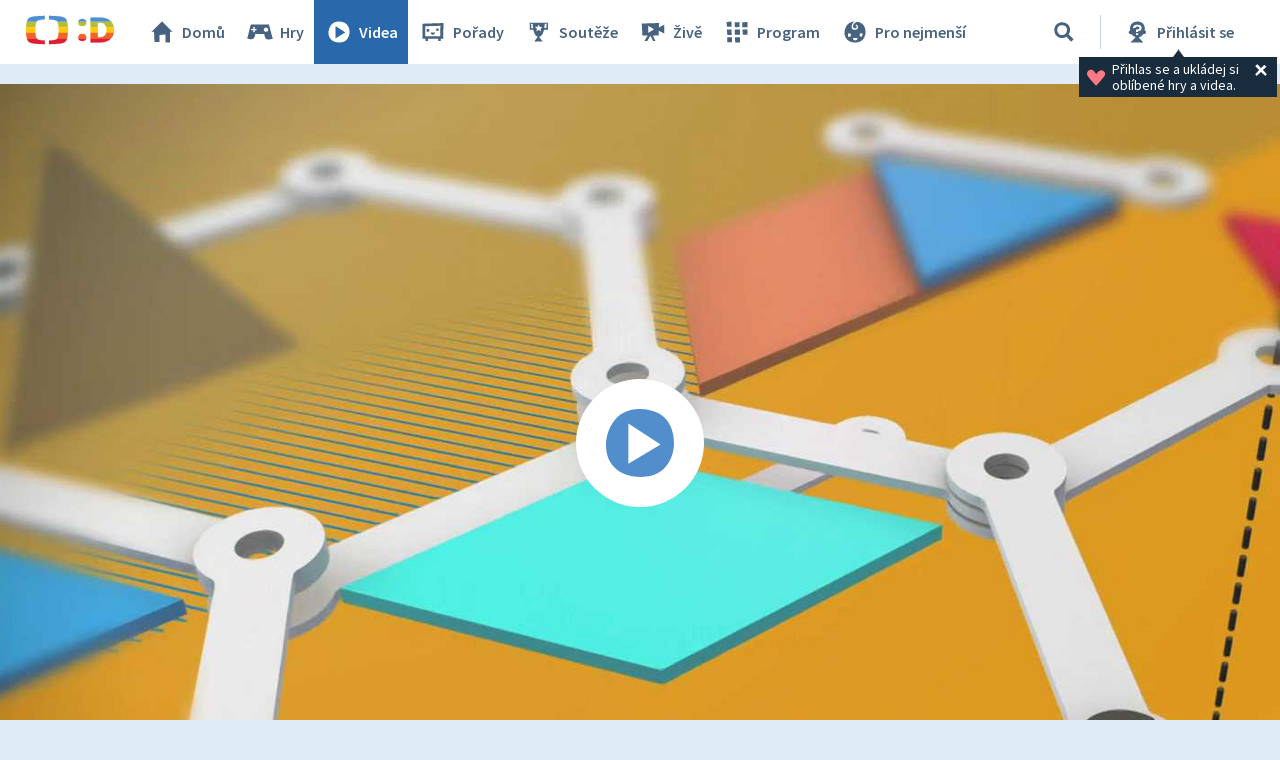

--- FILE ---
content_type: text/plain; charset=utf-8
request_url: https://events.getsitectrl.com/api/v1/events
body_size: 559
content:
{"id":"66f804f1abf4c4f2","user_id":"66f804f1ac3d001e","time":1768990951087,"token":"1768990951.1e4eb354cf61e8d05c13382bc7f80044.78ad42fb6778130ddd8288906ea6b23d","geo":{"ip":"18.219.212.215","geopath":"147015:147763:220321:","geoname_id":4509177,"longitude":-83.0061,"latitude":39.9625,"postal_code":"43215","city":"Columbus","region":"Ohio","state_code":"OH","country":"United States","country_code":"US","timezone":"America/New_York"},"ua":{"platform":"Desktop","os":"Mac OS","os_family":"Mac OS X","os_version":"10.15.7","browser":"Other","browser_family":"ClaudeBot","browser_version":"1.0","device":"Spider","device_brand":"Spider","device_model":"Desktop"},"utm":{}}